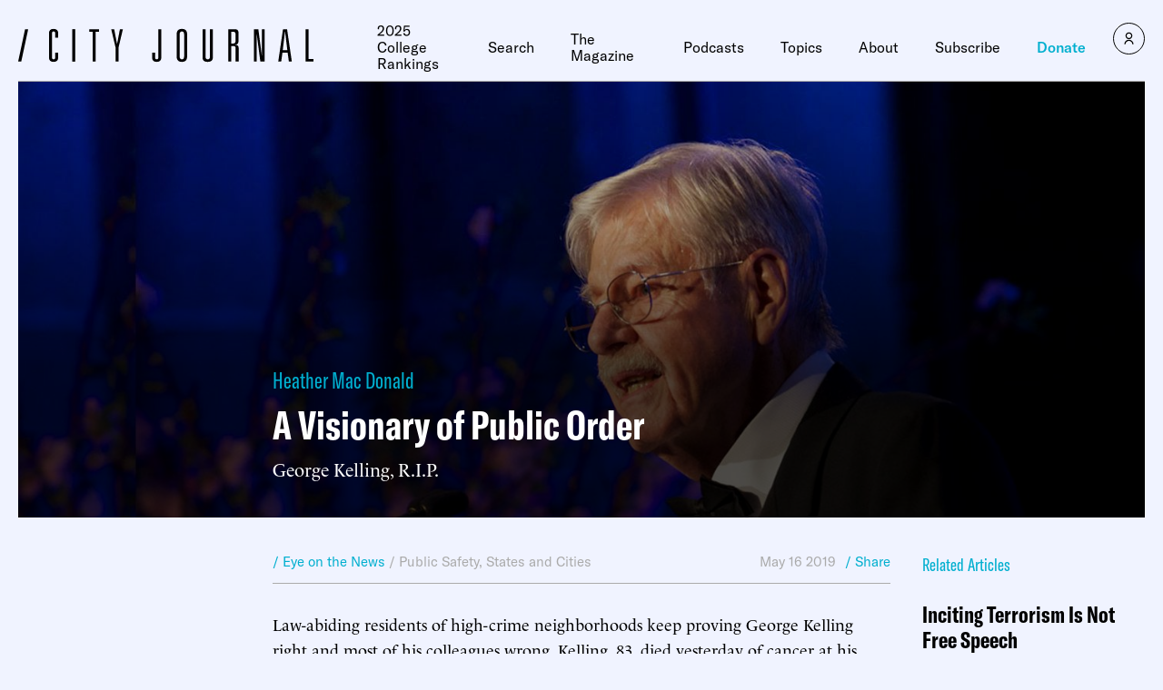

--- FILE ---
content_type: text/javascript;charset=utf-8
request_url: https://p1cluster.cxense.com/p1.js
body_size: 100
content:
cX.library.onP1('1lk3tz83nokmdxdbqgwbvqfjj');


--- FILE ---
content_type: text/javascript;charset=utf-8
request_url: https://id.cxense.com/public/user/id?json=%7B%22identities%22%3A%5B%7B%22type%22%3A%22ckp%22%2C%22id%22%3A%22mkn6nz18kg8dvk9y%22%7D%2C%7B%22type%22%3A%22lst%22%2C%22id%22%3A%221lk3tz83nokmdxdbqgwbvqfjj%22%7D%2C%7B%22type%22%3A%22cst%22%2C%22id%22%3A%221lk3tz83nokmdxdbqgwbvqfjj%22%7D%5D%7D&callback=cXJsonpCB1
body_size: 208
content:
/**/
cXJsonpCB1({"httpStatus":200,"response":{"userId":"cx:1aw1yg06qsyph3cr4zmu475suf:3puz96y571dzg","newUser":false}})